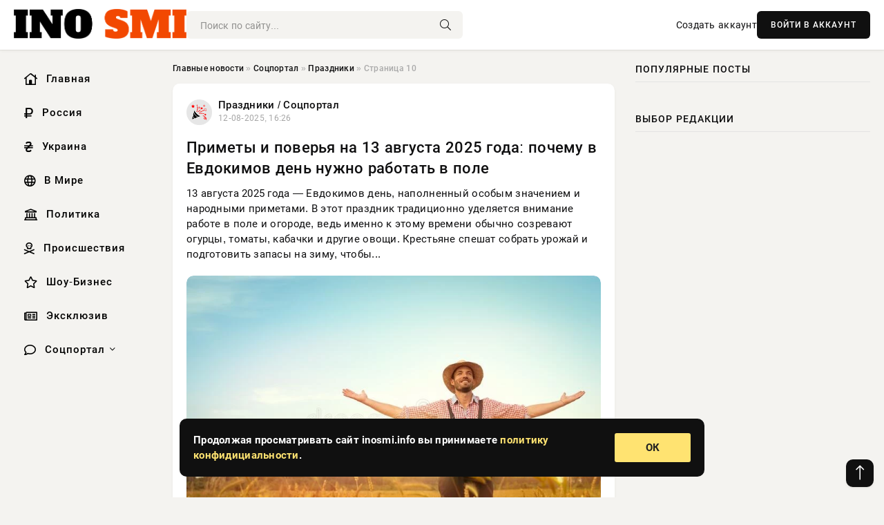

--- FILE ---
content_type: text/html; charset=utf-8
request_url: https://inosmi.info/social/prazdniki/page/10/
body_size: 13320
content:
<!DOCTYPE html>
<html lang="ru">
   <head>
   <title>Праздники » Страница 10 » Информационно-аналитический портал «INOSMI.INFO»</title>
<meta charset="utf-8">
<meta name="description" content="13 августа 2025 года — Евдокимов день, наполненный особым значением и народными приметами. В этот праздник традиционно уделяется внимание работе в поле и огороде, ведь именно к этому времени обычно созревают огурцы, томаты, кабачки и другие овощи. Крестьяне спешат собрать урожай и подготовить">
<meta name="keywords" content="августа, Евдокимов, наполненный, особым, значением, народными, приметами, праздник, традиционно, уделяется, внимание, работе, огороде, именно, этому, времени, обычно, созревают, огурцы, томаты">
<link rel="canonical" href="https://inosmi.info/social/prazdniki/page/10/">
<link rel="alternate" type="application/rss+xml" title="Праздники » Страница 10 » Информационно-аналитический портал «INOSMI.INFO» RSS" href="https://inosmi.info/social/prazdniki/rss.xml">
<link rel="preconnect" href="https://inosmi.info/" fetchpriority="high">
<meta property="twitter:card" content="summary">
<meta property="twitter:title" content="Праздники » Страница 10 » Информационно-аналитический портал «INOSMI.INFO»">
<meta property="twitter:description" content="13 августа 2025 года — Евдокимов день, наполненный особым значением и народными приметами. В этот праздник традиционно уделяется внимание работе в поле и огороде, ведь именно к этому времени обычно созревают огурцы, томаты, кабачки и другие овощи. Крестьяне спешат собрать урожай и подготовить">
<meta property="og:type" content="article">
<meta property="og:site_name" content="Информационно-аналитический портал «INOSMI.INFO»">
<meta property="og:title" content="Праздники » Страница 10 » Информационно-аналитический портал «INOSMI.INFO»">
<meta property="og:description" content="13 августа 2025 года — Евдокимов день, наполненный особым значением и народными приметами. В этот праздник традиционно уделяется внимание работе в поле и огороде, ведь именно к этому времени обычно созревают огурцы, томаты, кабачки и другие овощи. Крестьяне спешат собрать урожай и подготовить">

<script src="/engine/classes/min/index.php?g=general&amp;v=9qr62"></script>
<script src="/engine/classes/min/index.php?f=engine/classes/js/jqueryui.js,engine/classes/js/dle_js.js&amp;v=9qr62" defer></script>
<script type="application/ld+json">{"@context":"https://schema.org","@graph":[{"@type":"BreadcrumbList","@context":"https://schema.org/","itemListElement":[{"@type":"ListItem","position":1,"item":{"@id":"https://inosmi.info/","name":"Главные новости"}},{"@type":"ListItem","position":2,"item":{"@id":"https://inosmi.info/social/","name":"Соцпортал"}},{"@type":"ListItem","position":3,"item":{"@id":"https://inosmi.info/social/prazdniki/","name":"Праздники"}},{"@type":"ListItem","position":4,"item":{"@id":"https://inosmi.info/social/prazdniki/page/10/","name":"Страница 10"}}]}]}</script> 
      <meta name="viewport" content="width=device-width, initial-scale=1.0" />
      <meta name="msapplication-TileColor" content="#e6e6e6">   
      <meta name="theme-color" content="#101010"> 
      <link rel="preload" href="/templates/Default/css/common.css" as="style">
      <link rel="preload" href="/templates/Default/css/styles.css" as="style">
      <link rel="preload" href="/templates/Default/css/engine.css" as="style">
      <link rel="preload" href="/templates/Default/css/fontawesome.css" as="style">
      <link rel="preload" href="/templates/Default/webfonts/manrope-400.woff2" as="font" type="font/woff2" crossorigin>
      <link rel="preload" href="/templates/Default/webfonts/manrope-600.woff2" as="font" type="font/woff2" crossorigin>
      <link rel="preload" href="/templates/Default/webfonts/manrope-700.woff2" as="font" type="font/woff2" crossorigin>
      <link rel="preload" href="/templates/Default/webfonts/fa-light-300.woff2" as="font" type="font/woff2" crossorigin>
      <link href="/templates/Default/css/common.css" type="text/css" rel="stylesheet" />
      <link href="/templates/Default/css/styles.css" type="text/css" rel="stylesheet" />
      <link href="/templates/Default/css/engine.css" type="text/css" rel="stylesheet" /> 
      <link href="/templates/Default/css/fontawesome.css" type="text/css" rel="stylesheet" />
      <link rel="apple-touch-icon" sizes="256x256" href="/templates/Default/favicons/256x256.png">
      <link rel="apple-touch-icon" sizes="192x192" href="/templates/Default/favicons/192x192.png">
      <link rel="apple-touch-icon" sizes="180x180" href="/templates/Default/favicons/180x180.png">
      <link rel="apple-touch-icon" sizes="167x167" href="/templates/Default/favicons/167x167.png">
      <link rel="apple-touch-icon" sizes="152x152" href="/templates/Default/favicons/152x152.png">
      <link rel="apple-touch-icon" sizes="120x120" href="/templates/Default/favicons/120x120.png">
      <link rel="icon" type="image/png" href="/templates/Default/favicons/favicon.png">
      	<!-- Yandex.RTB -->
	<script>window.yaContextCb=window.yaContextCb||[]</script>
	<script src="https://yandex.ru/ads/system/context.js" async></script>
   </head>
   <body>
      <div class="wrapper">
         <div class="wrapper-container wrapper-main">

            <header class="header d-flex ai-center vw100">
               <a href="/" class="logo" title="Информационно-аналитический портал «INOSMI.INFO»"><img src="/templates/Default/dleimages/logo.png" alt="Информационно-аналитический портал «INOSMI.INFO»"></a>
               <div class="header__search search-block flex-grow-1">
                  <form id="quicksearch" method="post">
                     <input type="hidden" name="do" value="search">
                     <input type="hidden" name="subaction" value="search">
                     <input class="search-block__input" id="story" name="story" placeholder="Поиск по сайту..." type="text" autocomplete="off">
                     <button class="search-block__btn" type="submit"><span class="fal fa-search"></span></button>
                  </form>
               </div>
               

               
               <a href="/?do=register" class="header__link">Создать аккаунт</a>
               <button class="header__btn-login js-show-login">ВОЙТИ В АККАУНТ</button>
               

               <button class="header__btn-menu d-none js-show-mobile-menu"><span class="fal fa-bars"></span></button>
            </header>

            <div class="content">
               <div class="cols">

                  <!-- MENU START -->
                  <aside class="col-side">
                     <ul class="side-nav js-this-in-mobile-menu">
                        <li><a href="/"><i class="far fa-home-lg"></i> Главная</a></li>
                        <li><a href="/russia/"><i class="far fa-ruble-sign"></i> Россия</a></li>
                        <li><a href="/ukraine/"><i class="far fa-hryvnia"></i> Украина</a></li>
                        <li><a href="/world/"><i class="far fa-globe"></i> В Мире</a></li>
                        <li><a href="/policy/"><i class="far fa-landmark"></i> Политика</a></li>
                        <li><a href="/incidents/"><i class="far fa-skull-crossbones"></i> Происшествия</a></li>
                        <li><a href="/show-business/"><i class="far fa-star"></i> Шоу-Бизнес</a></li>
                        <li><a href="/exclusive/"><i class="far fa-newspaper"></i> Эксклюзив</a></li>
                        <li class="submenu"><a href="/social/"><i class="far fa-comment"></i> Соцпортал</a>
                           <ul class="nav__list side-nav" style="position: unset !important">
                              <li class="nav__list-hidden"><a href="/social/goroskop/"><i class="far fa-planet-ringed"></i> Гороскопы</a></li>
                              <li class="nav__list-hidden"><a href="/social/primeti/"><i class="far fa-map-signs"></i> Приметы</a></li>
                              <li class="nav__list-hidden"><a href="/social/ezoterika/"><i class="far fa-sparkles"></i> Эзотерика</a></li>
                              <li class="nav__list-hidden"><a href="/social/prazdniki/"><i class="far fa-gift"></i> Праздники</a></li>
                              <li class="nav__list-hidden"><a href="/social/zdorove/"><i class="far fa-heart"></i> Здоровье</a></li>
                              <li class="nav__list-hidden"><a href="/social/psihologiya/"><i class="far fa-head-side-brain"></i> Психология</a></li>
                              <li class="nav__list-hidden"><a href="/social/dlya-zhenshchin/"><i class="far fa-venus-double"></i> Для женщин</a></li>
                              <li class="nav__list-hidden"><a href="/social/sad-ogorod/"><i class="far fa-seedling"></i> Сад-огород</a></li>
                           </ul>
                        </li>
                     </ul>
                  </aside>
                  <!-- MENU END -->
                  
                  <main class="col-main">
                    
                         
                        <div class="speedbar"><div class="over"><a href="https://inosmi.info/">Главные новости</a>  »  <a href="https://inosmi.info/social/">Соцпортал</a>  »  <a href="https://inosmi.info/social/prazdniki/">Праздники</a>  »  Страница 10</div></div>
                        

                     <div class="content-block d-grid" id="content-block">
                        

                        
                        <article class="short">
	<div class="info-block">
	   <div class="info-body">
		  <a href="https://inosmi.info/social/prazdniki/" class="info-img" title="Праздники  /  Соцпортал"><img loading="lazy" src="/uploads/icons/prazdniki.png" alt="Праздники  /  Соцпортал"></a>
		  <div class="info-title"><a href="https://inosmi.info/social/prazdniki/" class="author_name">Праздники  /  Соцпортал</a></div>
		  <div class="info-meta">
			 <time datetime="12-08-2025, 16:26" class="ago">12-08-2025, 16:26</time>
		  </div>
	   </div>
	   <div class="dosuga-post-head-mark">
		  		
	   </div>
	</div>
	<div class="content_body">
	   <a href="https://inosmi.info/social/prazdniki/132980-primety-i-poverja-na-13-avgusta-2025-goda-pochemu-v-evdokimov-den-nuzhno-rabotat-v-pole.html" title="Приметы и поверья на 13 августа 2025 года: почему в Евдокимов день нужно работать в поле">
		  <h2 class="dn-short-t">Приметы и поверья на 13 августа 2025 года: почему в Евдокимов день нужно работать в поле</h2>
	   </a>
	   <p class="dn-short-p">13 августа 2025 года — Евдокимов день, наполненный особым значением и народными приметами. В этот праздник традиционно уделяется внимание работе в поле и огороде, ведь именно к этому времени обычно созревают огурцы, томаты, кабачки и другие овощи. Крестьяне спешат собрать урожай и подготовить запасы на зиму, чтобы...</p>
	   <a href="https://inosmi.info/social/prazdniki/132980-primety-i-poverja-na-13-avgusta-2025-goda-pochemu-v-evdokimov-den-nuzhno-rabotat-v-pole.html" title="Приметы и поверья на 13 августа 2025 года: почему в Евдокимов день нужно работать в поле">
		  <div class="dn-post-img">
			 <img loading="lazy" src="/uploads/posts/2025-08/1755010851-1fermer-v-pole-vid-speredi-fermera-stoyashhih-seredine-i-pshenichnogo-polya-172469232.webp" alt="Приметы и поверья на 13 августа 2025 года: почему в Евдокимов день нужно работать в поле">
		  </div>
	   </a>
	</div>
	<div class="short__tags page__tags d-flex">		
			
	</div>
	<div class="content_footer">
	       
	   
			<div class="f_like"><a href="#" onclick="doRate('plus', '132980'); return false;" ><i title="Мне нравится" class="far fa-thumbs-up"></i> <span data-likes-id="132980">0</span></a></div>
			<div class="f_dlike"><a href="#" onclick="doRate('minus', '132980'); return false;" ><i title="Мне не нравится" class="far fa-thumbs-down"></i> <span data-dislikes-id="132980">0</span></a></div>
	   
	   <a href="https://inosmi.info/social/prazdniki/132980-primety-i-poverja-na-13-avgusta-2025-goda-pochemu-v-evdokimov-den-nuzhno-rabotat-v-pole.html#comment">
		  <div class="f_link"><i class="far fa-comment-alt"></i> 0</div>
	   </a>
	   <div class="f_info">	
		  <span style="margin: 5px; float: left;"><i class="far fa-eye"></i> 72</span>
		  <a class="more smotret" href="https://inosmi.info/social/prazdniki/132980-primety-i-poverja-na-13-avgusta-2025-goda-pochemu-v-evdokimov-den-nuzhno-rabotat-v-pole.html" title="Читать полностью">ЧИТАТЬ</a>   
	   </div>
	</div>
 </article><article class="short">
	<div class="info-block">
	   <div class="info-body">
		  <a href="https://inosmi.info/social/prazdniki/" class="info-img" title="Праздники  /  Соцпортал"><img loading="lazy" src="/uploads/icons/prazdniki.png" alt="Праздники  /  Соцпортал"></a>
		  <div class="info-title"><a href="https://inosmi.info/social/prazdniki/" class="author_name">Праздники  /  Соцпортал</a></div>
		  <div class="info-meta">
			 <time datetime="12-08-2025, 16:19" class="ago">12-08-2025, 16:19</time>
		  </div>
	   </div>
	   <div class="dosuga-post-head-mark">
		  		
	   </div>
	</div>
	<div class="content_body">
	   <a href="https://inosmi.info/social/prazdniki/132979-cerkovnyj-prazdnik-kotoryj-otmechajut-pravoslavnye-verujuschie-13-avgusta-2025-goda.html" title="Церковный праздник, который отмечают православные верующие 13 августа 2025 года">
		  <h2 class="dn-short-t">Церковный праздник, который отмечают православные верующие 13 августа 2025 года</h2>
	   </a>
	   <p class="dn-short-p">13 августа 2025 года православные верующие встретят особый праздник — Евдокимов день, глубоко почитаемый в церковной традиции. В этот день Церковь чтит память святого праведного Евдокима, всю жизнь посвятившего служению Богу и помощи людям. Его праведность, смирение и милосердие стали примером для многих поколений...</p>
	   <a href="https://inosmi.info/social/prazdniki/132979-cerkovnyj-prazdnik-kotoryj-otmechajut-pravoslavnye-verujuschie-13-avgusta-2025-goda.html" title="Церковный праздник, который отмечают православные верующие 13 августа 2025 года">
		  <div class="dn-post-img">
			 <img loading="lazy" src="/uploads/posts/2025-08/1755010838-116603234922foto-1.webp" alt="Церковный праздник, который отмечают православные верующие 13 августа 2025 года">
		  </div>
	   </a>
	</div>
	<div class="short__tags page__tags d-flex">		
			
	</div>
	<div class="content_footer">
	       
	   
			<div class="f_like"><a href="#" onclick="doRate('plus', '132979'); return false;" ><i title="Мне нравится" class="far fa-thumbs-up"></i> <span data-likes-id="132979">0</span></a></div>
			<div class="f_dlike"><a href="#" onclick="doRate('minus', '132979'); return false;" ><i title="Мне не нравится" class="far fa-thumbs-down"></i> <span data-dislikes-id="132979">0</span></a></div>
	   
	   <a href="https://inosmi.info/social/prazdniki/132979-cerkovnyj-prazdnik-kotoryj-otmechajut-pravoslavnye-verujuschie-13-avgusta-2025-goda.html#comment">
		  <div class="f_link"><i class="far fa-comment-alt"></i> 0</div>
	   </a>
	   <div class="f_info">	
		  <span style="margin: 5px; float: left;"><i class="far fa-eye"></i> 427</span>
		  <a class="more smotret" href="https://inosmi.info/social/prazdniki/132979-cerkovnyj-prazdnik-kotoryj-otmechajut-pravoslavnye-verujuschie-13-avgusta-2025-goda.html" title="Читать полностью">ЧИТАТЬ</a>   
	   </div>
	</div>
 </article><article class="short">
	<div class="info-block">
	   <div class="info-body">
		  <a href="https://inosmi.info/social/prazdniki/" class="info-img" title="Праздники  /  Приметы  /  Соцпортал"><img loading="lazy" src="/uploads/icons/prazdniki.png" alt="Праздники  /  Приметы  /  Соцпортал"></a>
		  <div class="info-title"><a href="https://inosmi.info/social/prazdniki/" class="author_name">Праздники  /  Приметы  /  Соцпортал</a></div>
		  <div class="info-meta">
			 <time datetime="11-08-2025, 15:45" class="ago">11-08-2025, 15:45</time>
		  </div>
	   </div>
	   <div class="dosuga-post-head-mark">
		  		
	   </div>
	</div>
	<div class="content_body">
	   <a href="https://inosmi.info/social/prazdniki/132899-tradicii-zaprety-primety-poverja-na-12-avgusta-2025-goda-v-den-sily-i-siluana.html" title="Традиции, запреты, приметы, поверья на 12 августа 2025 года, в день Силы и Силуана">
		  <h2 class="dn-short-t">Традиции, запреты, приметы, поверья на 12 августа 2025 года, в день Силы и Силуана</h2>
	   </a>
	   <p class="dn-short-p">12 августа по православному календарю посвящено памяти святого Иоанна Воина — покровителя мужества и стойкости. В этот день издавна соблюдаются особые запреты и традиции, которые призваны защищать душу и тело, а также способствовать благополучию. Народные приметы и поверья, связанные с Днем Силы и Силуана, передавались...</p>
	   <a href="https://inosmi.info/social/prazdniki/132899-tradicii-zaprety-primety-poverja-na-12-avgusta-2025-goda-v-den-sily-i-siluana.html" title="Традиции, запреты, приметы, поверья на 12 августа 2025 года, в день Силы и Силуана">
		  <div class="dn-post-img">
			 <img loading="lazy" src="/uploads/posts/2025-08/thumbs/1754922623-115-05-59.webp" alt="Традиции, запреты, приметы, поверья на 12 августа 2025 года, в день Силы и Силуана">
		  </div>
	   </a>
	</div>
	<div class="short__tags page__tags d-flex">		
			
	</div>
	<div class="content_footer">
	       
	   
			<div class="f_like"><a href="#" onclick="doRate('plus', '132899'); return false;" ><i title="Мне нравится" class="far fa-thumbs-up"></i> <span data-likes-id="132899">0</span></a></div>
			<div class="f_dlike"><a href="#" onclick="doRate('minus', '132899'); return false;" ><i title="Мне не нравится" class="far fa-thumbs-down"></i> <span data-dislikes-id="132899">0</span></a></div>
	   
	   <a href="https://inosmi.info/social/prazdniki/132899-tradicii-zaprety-primety-poverja-na-12-avgusta-2025-goda-v-den-sily-i-siluana.html#comment">
		  <div class="f_link"><i class="far fa-comment-alt"></i> 0</div>
	   </a>
	   <div class="f_info">	
		  <span style="margin: 5px; float: left;"><i class="far fa-eye"></i> 17</span>
		  <a class="more smotret" href="https://inosmi.info/social/prazdniki/132899-tradicii-zaprety-primety-poverja-na-12-avgusta-2025-goda-v-den-sily-i-siluana.html" title="Читать полностью">ЧИТАТЬ</a>   
	   </div>
	</div>
 </article><article class="short">
	<div class="info-block">
	   <div class="info-body">
		  <a href="https://inosmi.info/social/prazdniki/" class="info-img" title="Праздники  /  Соцпортал"><img loading="lazy" src="/uploads/icons/prazdniki.png" alt="Праздники  /  Соцпортал"></a>
		  <div class="info-title"><a href="https://inosmi.info/social/prazdniki/" class="author_name">Праздники  /  Соцпортал</a></div>
		  <div class="info-meta">
			 <time datetime="11-08-2025, 15:10" class="ago">11-08-2025, 15:10</time>
		  </div>
	   </div>
	   <div class="dosuga-post-head-mark">
		  		
	   </div>
	</div>
	<div class="content_body">
	   <a href="https://inosmi.info/social/prazdniki/132891-otkrytki-s-pozdravlenijami-v-chest-dnja-vvs-rossii-kotoryj-otmetjat-12-avgusta-2025-goda.html" title="Открытки с поздравлениями в честь Дня ВВС России, который отметят 12 августа 2025 года">
		  <h2 class="dn-short-t">Открытки с поздравлениями в честь Дня ВВС России, который отметят 12 августа 2025 года</h2>
	   </a>
	   <p class="dn-short-p">Каждый год 12 августа в России отмечается важный и торжественный праздник — День Военно-Воздушных сил. Этот день, приходящийся на последние летние дни, посвящён мужеству и профессионализму тех, кто стоит на страже воздушных рубежей страны. История праздника ведёт своё начало с 2006 года, когда было учреждено это особое...</p>
	   <a href="https://inosmi.info/social/prazdniki/132891-otkrytki-s-pozdravlenijami-v-chest-dnja-vvs-rossii-kotoryj-otmetjat-12-avgusta-2025-goda.html" title="Открытки с поздравлениями в честь Дня ВВС России, который отметят 12 августа 2025 года">
		  <div class="dn-post-img">
			 <img loading="lazy" src="/uploads/posts/2025-08/thumbs/1754915483-11754914803-1den-vvs-den-voenno-vozdushnyx-sil.webp" alt="Открытки с поздравлениями в честь Дня ВВС России, который отметят 12 августа 2025 года">
		  </div>
	   </a>
	</div>
	<div class="short__tags page__tags d-flex">		
			
	</div>
	<div class="content_footer">
	       
	   
			<div class="f_like"><a href="#" onclick="doRate('plus', '132891'); return false;" ><i title="Мне нравится" class="far fa-thumbs-up"></i> <span data-likes-id="132891">0</span></a></div>
			<div class="f_dlike"><a href="#" onclick="doRate('minus', '132891'); return false;" ><i title="Мне не нравится" class="far fa-thumbs-down"></i> <span data-dislikes-id="132891">0</span></a></div>
	   
	   <a href="https://inosmi.info/social/prazdniki/132891-otkrytki-s-pozdravlenijami-v-chest-dnja-vvs-rossii-kotoryj-otmetjat-12-avgusta-2025-goda.html#comment">
		  <div class="f_link"><i class="far fa-comment-alt"></i> 0</div>
	   </a>
	   <div class="f_info">	
		  <span style="margin: 5px; float: left;"><i class="far fa-eye"></i> 37</span>
		  <a class="more smotret" href="https://inosmi.info/social/prazdniki/132891-otkrytki-s-pozdravlenijami-v-chest-dnja-vvs-rossii-kotoryj-otmetjat-12-avgusta-2025-goda.html" title="Читать полностью">ЧИТАТЬ</a>   
	   </div>
	</div>
 </article><article class="short">
	<div class="info-block">
	   <div class="info-body">
		  <a href="https://inosmi.info/social/prazdniki/" class="info-img" title="Праздники  /  Соцпортал"><img loading="lazy" src="/uploads/icons/prazdniki.png" alt="Праздники  /  Соцпортал"></a>
		  <div class="info-title"><a href="https://inosmi.info/social/prazdniki/" class="author_name">Праздники  /  Соцпортал</a></div>
		  <div class="info-meta">
			 <time datetime="11-08-2025, 13:58" class="ago">11-08-2025, 13:58</time>
		  </div>
	   </div>
	   <div class="dosuga-post-head-mark">
		  		
	   </div>
	</div>
	<div class="content_body">
	   <a href="https://inosmi.info/social/prazdniki/132878-12-avgusta-2025-goda-pravoslavnye-chtut-pamjat-muchenika-ioanna-voina.html" title="12 августа 2025 года православные чтут память мученика Иоанна Воина">
		  <h2 class="dn-short-t">12 августа 2025 года православные чтут память мученика Иоанна Воина</h2>
	   </a>
	   <p class="dn-short-p">12 августа 2025 года православные верующие чтят память святого мученика Иоанна Воина — защитника и покровителя всех, кто несёт воинскую службу. Его образ издавна почитается как символ мужества, верности долгу и духовной силы. В этот день жёны, матери и все близкие военнослужащих возносят молитвы святому, прося...</p>
	   <a href="https://inosmi.info/social/prazdniki/132878-12-avgusta-2025-goda-pravoslavnye-chtut-pamjat-muchenika-ioanna-voina.html" title="12 августа 2025 года православные чтут память мученика Иоанна Воина">
		  <div class="dn-post-img">
			 <img loading="lazy" src="/uploads/posts/2025-08/thumbs/1754912493-1ioann-voin.webp" alt="12 августа 2025 года православные чтут память мученика Иоанна Воина">
		  </div>
	   </a>
	</div>
	<div class="short__tags page__tags d-flex">		
			
	</div>
	<div class="content_footer">
	       
	   
			<div class="f_like"><a href="#" onclick="doRate('plus', '132878'); return false;" ><i title="Мне нравится" class="far fa-thumbs-up"></i> <span data-likes-id="132878">0</span></a></div>
			<div class="f_dlike"><a href="#" onclick="doRate('minus', '132878'); return false;" ><i title="Мне не нравится" class="far fa-thumbs-down"></i> <span data-dislikes-id="132878">0</span></a></div>
	   
	   <a href="https://inosmi.info/social/prazdniki/132878-12-avgusta-2025-goda-pravoslavnye-chtut-pamjat-muchenika-ioanna-voina.html#comment">
		  <div class="f_link"><i class="far fa-comment-alt"></i> 0</div>
	   </a>
	   <div class="f_info">	
		  <span style="margin: 5px; float: left;"><i class="far fa-eye"></i> 181</span>
		  <a class="more smotret" href="https://inosmi.info/social/prazdniki/132878-12-avgusta-2025-goda-pravoslavnye-chtut-pamjat-muchenika-ioanna-voina.html" title="Читать полностью">ЧИТАТЬ</a>   
	   </div>
	</div>
 </article><article class="short">
	<div class="info-block">
	   <div class="info-body">
		  <a href="https://inosmi.info/social/prazdniki/" class="info-img" title="Праздники  /  Соцпортал"><img loading="lazy" src="/uploads/icons/prazdniki.png" alt="Праздники  /  Соцпортал"></a>
		  <div class="info-title"><a href="https://inosmi.info/social/prazdniki/" class="author_name">Праздники  /  Соцпортал</a></div>
		  <div class="info-meta">
			 <time datetime="11-08-2025, 13:05" class="ago">11-08-2025, 13:05</time>
		  </div>
	   </div>
	   <div class="dosuga-post-head-mark">
		  		
	   </div>
	</div>
	<div class="content_body">
	   <a href="https://inosmi.info/social/prazdniki/132874-kakie-prazdniki-otmechajutsja-12-avgusta-2025-goda-v-rossii-i-v-mire.html" title="Какие праздники отмечаются 12 августа 2025 года в России и в мире">
		  <h2 class="dn-short-t">Какие праздники отмечаются 12 августа 2025 года в России и в мире</h2>
	   </a>
	   <p class="dn-short-p">12 августа — дата, насыщенная событиями, в которых переплетаются профессиональные торжества, молодежные инициативы, духовные традиции и трогательные семейные праздники. В России будут чествовать работников авиации — людей, покоряющих небеса и открывающих новые горизонты. Во всем мире молодые люди отметят свой день, заявляя о своей энергии, креативности и потенциале. Православные верующие вспомнят двух апостолов, чья жизнь стала примером веры и служения. А в солнечном Таиланде пройдут</p>
	   <a href="https://inosmi.info/social/prazdniki/132874-kakie-prazdniki-otmechajutsja-12-avgusta-2025-goda-v-rossii-i-v-mire.html" title="Какие праздники отмечаются 12 августа 2025 года в России и в мире">
		  <div class="dn-post-img">
			 <img loading="lazy" src="/uploads/posts/2025-08/thumbs/1754911820-1flag.webp" alt="Какие праздники отмечаются 12 августа 2025 года в России и в мире">
		  </div>
	   </a>
	</div>
	<div class="short__tags page__tags d-flex">		
			
	</div>
	<div class="content_footer">
	       
	   
			<div class="f_like"><a href="#" onclick="doRate('plus', '132874'); return false;" ><i title="Мне нравится" class="far fa-thumbs-up"></i> <span data-likes-id="132874">0</span></a></div>
			<div class="f_dlike"><a href="#" onclick="doRate('minus', '132874'); return false;" ><i title="Мне не нравится" class="far fa-thumbs-down"></i> <span data-dislikes-id="132874">0</span></a></div>
	   
	   <a href="https://inosmi.info/social/prazdniki/132874-kakie-prazdniki-otmechajutsja-12-avgusta-2025-goda-v-rossii-i-v-mire.html#comment">
		  <div class="f_link"><i class="far fa-comment-alt"></i> 0</div>
	   </a>
	   <div class="f_info">	
		  <span style="margin: 5px; float: left;"><i class="far fa-eye"></i> 395</span>
		  <a class="more smotret" href="https://inosmi.info/social/prazdniki/132874-kakie-prazdniki-otmechajutsja-12-avgusta-2025-goda-v-rossii-i-v-mire.html" title="Читать полностью">ЧИТАТЬ</a>   
	   </div>
	</div>
 </article><article class="short">
	<div class="info-block">
	   <div class="info-body">
		  <a href="https://inosmi.info/social/prazdniki/" class="info-img" title="Праздники  /  Соцпортал"><img loading="lazy" src="/uploads/icons/prazdniki.png" alt="Праздники  /  Соцпортал"></a>
		  <div class="info-title"><a href="https://inosmi.info/social/prazdniki/" class="author_name">Праздники  /  Соцпортал</a></div>
		  <div class="info-meta">
			 <time datetime="10-08-2025, 17:28" class="ago">10-08-2025, 17:28</time>
		  </div>
	   </div>
	   <div class="dosuga-post-head-mark">
		  		
	   </div>
	</div>
	<div class="content_body">
	   <a href="https://inosmi.info/social/prazdniki/132826-chto-izvestno-o-chudesah-nikolaja-chudotvorca-glavnaja-molitva-svjatomu-v-prazdnik-11-avgusta-2025-goda.html" title="Что известно о чудесах Николая Чудотворца, главная молитва святому в праздник 11 августа 2025 года">
		  <h2 class="dn-short-t">Что известно о чудесах Николая Чудотворца, главная молитва святому в праздник 11 августа 2025 года</h2>
	   </a>
	   <p class="dn-short-p">11 августа в церковном календаре отмечен как день рождения одного из самых почитаемых святых — Николая Чудотворца. Этот день наполнен особым духовным значением и традициями, которые веками поддерживают верующих в их стремлении к добру и защите. Для многих он становится не только временем молитв и размышлений, но и возможностью обратиться к святому за помощью, особенно в вопросах материального благополучия. В статье echonedeli.ruрасскажем о главных обрядах и смыслах этого важного праздника,</p>
	   <a href="https://inosmi.info/social/prazdniki/132826-chto-izvestno-o-chudesah-nikolaja-chudotvorca-glavnaja-molitva-svjatomu-v-prazdnik-11-avgusta-2025-goda.html" title="Что известно о чудесах Николая Чудотворца, главная молитва святому в праздник 11 августа 2025 года">
		  <div class="dn-post-img">
			 <img loading="lazy" src="/uploads/posts/2025-08/thumbs/1754838946-1b001fe808589477f8d56aec9744ed9d6.webp" alt="Что известно о чудесах Николая Чудотворца, главная молитва святому в праздник 11 августа 2025 года">
		  </div>
	   </a>
	</div>
	<div class="short__tags page__tags d-flex">		
			
	</div>
	<div class="content_footer">
	       
	   
			<div class="f_like"><a href="#" onclick="doRate('plus', '132826'); return false;" ><i title="Мне нравится" class="far fa-thumbs-up"></i> <span data-likes-id="132826">0</span></a></div>
			<div class="f_dlike"><a href="#" onclick="doRate('minus', '132826'); return false;" ><i title="Мне не нравится" class="far fa-thumbs-down"></i> <span data-dislikes-id="132826">0</span></a></div>
	   
	   <a href="https://inosmi.info/social/prazdniki/132826-chto-izvestno-o-chudesah-nikolaja-chudotvorca-glavnaja-molitva-svjatomu-v-prazdnik-11-avgusta-2025-goda.html#comment">
		  <div class="f_link"><i class="far fa-comment-alt"></i> 0</div>
	   </a>
	   <div class="f_info">	
		  <span style="margin: 5px; float: left;"><i class="far fa-eye"></i> 328</span>
		  <a class="more smotret" href="https://inosmi.info/social/prazdniki/132826-chto-izvestno-o-chudesah-nikolaja-chudotvorca-glavnaja-molitva-svjatomu-v-prazdnik-11-avgusta-2025-goda.html" title="Читать полностью">ЧИТАТЬ</a>   
	   </div>
	</div>
 </article><article class="short">
	<div class="info-block">
	   <div class="info-body">
		  <a href="https://inosmi.info/social/prazdniki/" class="info-img" title="Праздники  /  Соцпортал"><img loading="lazy" src="/uploads/icons/prazdniki.png" alt="Праздники  /  Соцпортал"></a>
		  <div class="info-title"><a href="https://inosmi.info/social/prazdniki/" class="author_name">Праздники  /  Соцпортал</a></div>
		  <div class="info-meta">
			 <time datetime="10-08-2025, 15:52" class="ago">10-08-2025, 15:52</time>
		  </div>
	   </div>
	   <div class="dosuga-post-head-mark">
		  		
	   </div>
	</div>
	<div class="content_body">
	   <a href="https://inosmi.info/social/prazdniki/132823-primety-i-poverja-11-avgusta-2025-goda-svjazany-s-prazdnovaniem-dnja-kallinika-kilijskogo.html" title="Приметы и поверья 11 августа 2025 года связаны с празднованием дня Каллиника Килийского">
		  <h2 class="dn-short-t">Приметы и поверья 11 августа 2025 года связаны с празднованием дня Каллиника Килийского</h2>
	   </a>
	   <p class="dn-short-p">11 августа 2025 года православные отмечают День памяти святого Каллиника Килийского — праздник, наполненный вековыми традициями, приметами и народными поверьями. Корни этого события уходят в глубь истории Руси, когда наши предки внимательно следили за природой и использовали мудрость, передаваемую из поколения...</p>
	   <a href="https://inosmi.info/social/prazdniki/132823-primety-i-poverja-11-avgusta-2025-goda-svjazany-s-prazdnovaniem-dnja-kallinika-kilijskogo.html" title="Приметы и поверья 11 августа 2025 года связаны с празднованием дня Каллиника Килийского">
		  <div class="dn-post-img">
			 <img loading="lazy" src="/uploads/posts/2025-08/1754831709-1kalina.webp" alt="Приметы и поверья 11 августа 2025 года связаны с празднованием дня Каллиника Килийского">
		  </div>
	   </a>
	</div>
	<div class="short__tags page__tags d-flex">		
			
	</div>
	<div class="content_footer">
	       
	   
			<div class="f_like"><a href="#" onclick="doRate('plus', '132823'); return false;" ><i title="Мне нравится" class="far fa-thumbs-up"></i> <span data-likes-id="132823">0</span></a></div>
			<div class="f_dlike"><a href="#" onclick="doRate('minus', '132823'); return false;" ><i title="Мне не нравится" class="far fa-thumbs-down"></i> <span data-dislikes-id="132823">0</span></a></div>
	   
	   <a href="https://inosmi.info/social/prazdniki/132823-primety-i-poverja-11-avgusta-2025-goda-svjazany-s-prazdnovaniem-dnja-kallinika-kilijskogo.html#comment">
		  <div class="f_link"><i class="far fa-comment-alt"></i> 0</div>
	   </a>
	   <div class="f_info">	
		  <span style="margin: 5px; float: left;"><i class="far fa-eye"></i> 133</span>
		  <a class="more smotret" href="https://inosmi.info/social/prazdniki/132823-primety-i-poverja-11-avgusta-2025-goda-svjazany-s-prazdnovaniem-dnja-kallinika-kilijskogo.html" title="Читать полностью">ЧИТАТЬ</a>   
	   </div>
	</div>
 </article><article class="short">
	<div class="info-block">
	   <div class="info-body">
		  <a href="https://inosmi.info/social/prazdniki/" class="info-img" title="Праздники  /  Соцпортал"><img loading="lazy" src="/uploads/icons/prazdniki.png" alt="Праздники  /  Соцпортал"></a>
		  <div class="info-title"><a href="https://inosmi.info/social/prazdniki/" class="author_name">Праздники  /  Соцпортал</a></div>
		  <div class="info-meta">
			 <time datetime="9-08-2025, 16:10" class="ago">9-08-2025, 16:10</time>
		  </div>
	   </div>
	   <div class="dosuga-post-head-mark">
		  		
	   </div>
	</div>
	<div class="content_body">
	   <a href="https://inosmi.info/social/prazdniki/132751-cerkovnye-prazdniki-kotorye-verujuschie-otmechajut-10-avgusta-2025-goda.html" title="Церковные праздники, которые верующие отмечают 10 августа 2025 года">
		  <h2 class="dn-short-t">Церковные праздники, которые верующие отмечают 10 августа 2025 года</h2>
	   </a>
	   <p class="dn-short-p">10 августа в православном календаре — особенный день, наполненный глубоким духовным смыслом. В этот день церковь чествует сразу два важных события: празднование чудотворной иконы Смоленской Божией Матери «Одигитрия» и память преподобного Лаврентия. В этот день в храмах проходят торжественные богослужения, объединяющие...</p>
	   <a href="https://inosmi.info/social/prazdniki/132751-cerkovnye-prazdniki-kotorye-verujuschie-otmechajut-10-avgusta-2025-goda.html" title="Церковные праздники, которые верующие отмечают 10 августа 2025 года">
		  <div class="dn-post-img">
			 <img loading="lazy" src="/uploads/posts/2025-08/thumbs/1754748016-1o.webp" alt="Церковные праздники, которые верующие отмечают 10 августа 2025 года">
		  </div>
	   </a>
	</div>
	<div class="short__tags page__tags d-flex">		
			
	</div>
	<div class="content_footer">
	       
	   
			<div class="f_like"><a href="#" onclick="doRate('plus', '132751'); return false;" ><i title="Мне нравится" class="far fa-thumbs-up"></i> <span data-likes-id="132751">0</span></a></div>
			<div class="f_dlike"><a href="#" onclick="doRate('minus', '132751'); return false;" ><i title="Мне не нравится" class="far fa-thumbs-down"></i> <span data-dislikes-id="132751">0</span></a></div>
	   
	   <a href="https://inosmi.info/social/prazdniki/132751-cerkovnye-prazdniki-kotorye-verujuschie-otmechajut-10-avgusta-2025-goda.html#comment">
		  <div class="f_link"><i class="far fa-comment-alt"></i> 0</div>
	   </a>
	   <div class="f_info">	
		  <span style="margin: 5px; float: left;"><i class="far fa-eye"></i> 6</span>
		  <a class="more smotret" href="https://inosmi.info/social/prazdniki/132751-cerkovnye-prazdniki-kotorye-verujuschie-otmechajut-10-avgusta-2025-goda.html" title="Читать полностью">ЧИТАТЬ</a>   
	   </div>
	</div>
 </article><article class="short">
	<div class="info-block">
	   <div class="info-body">
		  <a href="https://inosmi.info/social/prazdniki/" class="info-img" title="Праздники  /  Соцпортал"><img loading="lazy" src="/uploads/icons/prazdniki.png" alt="Праздники  /  Соцпортал"></a>
		  <div class="info-title"><a href="https://inosmi.info/social/prazdniki/" class="author_name">Праздники  /  Соцпортал</a></div>
		  <div class="info-meta">
			 <time datetime="7-08-2025, 15:34" class="ago">7-08-2025, 15:34</time>
		  </div>
	   </div>
	   <div class="dosuga-post-head-mark">
		  		
	   </div>
	</div>
	<div class="content_body">
	   <a href="https://inosmi.info/social/prazdniki/132578-primety-i-poverja-na-8-avgusta-2025-svjazany-s-dnem-ermolaja.html" title="Приметы и поверья на 8 августа 2025 связаны с днем Ермолая">
		  <h2 class="dn-short-t">Приметы и поверья на 8 августа 2025 связаны с днем Ермолая</h2>
	   </a>
	   <p class="dn-short-p">8 августа православная церковь отмечает память великомученика Ермолая — святого, который на протяжении веков обрел особое место в народных традициях и обрядах. В этот день наши предки с благодарностью встречали первые плоды лета: сочные абрикосы и спелые сливы, которые уже поспевали на деревьях и были символом...</p>
	   <a href="https://inosmi.info/social/prazdniki/132578-primety-i-poverja-na-8-avgusta-2025-svjazany-s-dnem-ermolaja.html" title="Приметы и поверья на 8 августа 2025 связаны с днем Ермолая">
		  <div class="dn-post-img">
			 <img loading="lazy" src="/uploads/posts/2025-08/thumbs/1754572584-1main.webp" alt="Приметы и поверья на 8 августа 2025 связаны с днем Ермолая">
		  </div>
	   </a>
	</div>
	<div class="short__tags page__tags d-flex">		
			
	</div>
	<div class="content_footer">
	       
	   
			<div class="f_like"><a href="#" onclick="doRate('plus', '132578'); return false;" ><i title="Мне нравится" class="far fa-thumbs-up"></i> <span data-likes-id="132578">0</span></a></div>
			<div class="f_dlike"><a href="#" onclick="doRate('minus', '132578'); return false;" ><i title="Мне не нравится" class="far fa-thumbs-down"></i> <span data-dislikes-id="132578">0</span></a></div>
	   
	   <a href="https://inosmi.info/social/prazdniki/132578-primety-i-poverja-na-8-avgusta-2025-svjazany-s-dnem-ermolaja.html#comment">
		  <div class="f_link"><i class="far fa-comment-alt"></i> 0</div>
	   </a>
	   <div class="f_info">	
		  <span style="margin: 5px; float: left;"><i class="far fa-eye"></i> 366</span>
		  <a class="more smotret" href="https://inosmi.info/social/prazdniki/132578-primety-i-poverja-na-8-avgusta-2025-svjazany-s-dnem-ermolaja.html" title="Читать полностью">ЧИТАТЬ</a>   
	   </div>
	</div>
 </article><div class="pagination ignore-select" id="pagination">
	<div class="d-flex jc-center ai-center">
	   <svg fill="none" width="20" height="20" stroke="currentColor" stroke-width="1.5" viewBox="0 0 24 24" xmlns="http://www.w3.org/2000/svg" aria-hidden="true">
		  <path stroke-linecap="round" stroke-linejoin="round" d="M15.362 5.214A8.252 8.252 0 0112 21 8.25 8.25 0 016.038 7.048 8.287 8.287 0 009 9.6a8.983 8.983 0 013.361-6.867 8.21 8.21 0 003 2.48z"></path>
		  <path stroke-linecap="round" stroke-linejoin="round" d="M12 18a3.75 3.75 0 00.495-7.467 5.99 5.99 0 00-1.925 3.546 5.974 5.974 0 01-2.133-1A3.75 3.75 0 0012 18z"></path>
	   </svg>
	   Листай, дальше! Дальше интересней! 
	   <svg width="20" height="20" fill="none" stroke="currentColor" stroke-width="1.5" viewBox="0 0 24 24" xmlns="http://www.w3.org/2000/svg" aria-hidden="true">
		  <path stroke-linecap="round" stroke-linejoin="round" d="M12 4.5v15m0 0l6.75-6.75M12 19.5l-6.75-6.75"></path>
	   </svg>
	</div>
	<div class="pagination__pages d-flex jc-center">
	   <a href="https://inosmi.info/social/prazdniki/">1</a> <span class="nav_ext">...</span> <a href="https://inosmi.info/social/prazdniki/page/6/">6</a> <a href="https://inosmi.info/social/prazdniki/page/7/">7</a> <a href="https://inosmi.info/social/prazdniki/page/8/">8</a> <a href="https://inosmi.info/social/prazdniki/page/9/">9</a> <span>10</span> <a href="https://inosmi.info/social/prazdniki/page/11/">11</a> <a href="https://inosmi.info/social/prazdniki/page/12/">12</a> <a href="https://inosmi.info/social/prazdniki/page/13/">13</a> <a href="https://inosmi.info/social/prazdniki/page/14/">14</a> <span class="nav_ext">...</span> <a href="https://inosmi.info/social/prazdniki/page/184/">184</a>
	</div>
 </div>

                        

                     </div>
                  </main>

                  <aside class="col-side">

                     <div class="side-block">
                        <div class="side-block__title">Популярные посты</div>
                        <div class="side-block__content">
                                                   
                        </div>
                     </div>
                     <div class="side-block">
                        <div class="side-block__title">Выбор редакции</div>
                        <div class="side-block__content">
                          
                        </div>
                     </div>

                     <!--2fc434fd--><!--2fc434fd--><!--20035c7d--><!--20035c7d-->

                     <div class="side-block side-block--sticky hm">
                        
                     </div>

                  </aside>

               </div>
               <!-- END COLS -->
            </div>

         <!-- FOOTER START -->
         <footer class="footer d-flex ai-center vw100">
            <div class="footer__copyright">
               <a href="/o-proekte.html" rel="nofollow">О проекте</a>
               <a href="/redakcija.html" rel="nofollow">Редакция</a>
               <a href="/politika-konfidencialnosti.html" rel="nofollow">Политика конфиденциальности</a>
               <a href="/kontakty.html" rel="nofollow">Реклама</a> 
               <a href="/kontakty.html" rel="nofollow">Контакты</a>
            </div>
            <div class="footer__text icon-at-left" style="line-height: 20px;">
               Использование любых материалов, размещённых на сайте, разрешается при условии активной ссылки на наш сайт.
               При копировании материалов для интернет-изданий – обязательна прямая открытая для поисковых систем гиперссылка. Ссылка должна быть размещена в независимости от полного либо частичного использования материалов. Гиперссылка (для интернет- изданий) – должна быть размещена в подзаголовке или в первом абзаце материала.
               Все материалы, содержащиеся на веб-сайте inosmi.info, защищены законом об авторском праве. Фотографии и прочие материалы являются собственностью их авторов и представлены исключительно для некоммерческого использования и ознакомления , если не указано иное. Несанкционированное использование таких материалов может нарушать закон об авторском праве, торговой марке и другие законы.

               <div style="margin-top: 20px;">
                  <p>
                     <span style="font-size:12px">* В России признаны иноагентами: Киселёв Евгений Алекссевич, WWF, Белый Руслан Викторович, Анатолий Белый (Вайсман), Касьянов Михаил Михайлович, Бер Илья Леонидович, Троянова Яна Александровна, Галкин Максим Александрович, Макаревич Андрей Вадимович, Шац Михаил Григорьевич, Гордон Дмитрий Ильич, Лазарева Татьяна Юрьевна, Чичваркин Евгений Александрович, Ходорковский Михаил Борисович, Каспаров Гарри Кимович, Моргенштерн Алишер Тагирович (Алишер Валеев), Невзоров Александр Глебович, Венедиктов Алексей Алексеевич, Дудь Юрий Александрович, Фейгин Марк Захарович, Киселев Евгений Алексеевич, Шендерович Виктор Анатольевич, Гребенщиков Борис Борисович, Максакова-Игенбергс Мария Петровна, Слепаков Семен Сергеевич, Покровский Максим Сергеевич, Варламов Илья Александрович, Рамазанова Земфира Талгатовна, Прусикин Илья Владимирович, Смольянинов Артур Сергеевич, Федоров Мирон Янович (Oxxxymiron), Алексеев Иван Александрович (Noize MC), Дремин Иван Тимофеевич (Face), Гырдымова Елизавета Андреевна (Монеточка), Игорь(Егор) Михайлович Бортник (Лёва Би-2).</span>
                  </p>
                  <br />
                  <p>
                     <span style="font-size:12px">* Экстремисты и террористы, запрещенные в РФ:&nbsp;Meta (Facebook и Instagram),&nbsp;</span>Русский добровольческий корпус (РДК),&nbsp;<span style="font-size:12px">Правый сектор, Украинская повстанческая армия (УПА), ИГИЛ, полк Азов, Джебхат ан-Нусра, Национал-Большевистская партия (НБП), Аль-Каида, УНА-УНСО, Талибан, Меджлис крымско-татарского народа, Свидетели Иеговы, Мизантропик Дивижн, Братство, Артподготовка, Тризуб им. Степана Бандеры, НСО, Славянский союз, Формат-18, Хизб ут-Тахрир, Исламская партия Туркестана, Хайят Тахрир аш-Шам, Таухид валь-Джихад, АУЕ, Братья мусульмане, Колумбайн, Навальный, К. Буданов.</span>
                  </p>
                  <br />
                  <p>
                     <span style="font-size:12px">* СМИ — иностранные агенты: Телеканал «Дождь», Медуза, Голос Америки, Idel. Реалии, Кавказ. Реалии, Крым. Реалии, ТК&nbsp;Настоящее Время, The Insider,&nbsp;</span>Deutsche&nbsp;Welle,&nbsp;<span style="font-size:12px">Проект, Azatliq Radiosi, «Радио Свободная Европа/Радио Свобода» (PCE/PC), Сибирь. Реалии, Фактограф, Север. Реалии, MEDIUM-ORIENT, Bellingcat, Пономарев Л. А., Савицкая Л.А., Маркелов С.Е., Камалягин Д.Н., Апахончич Д.А.,&nbsp;Толоконникова Н.А., Гельман М.А., Шендерович В.А., Верзилов П.Ю., Баданин Р.С., Гордон.</span>
                  </p>
                  <br />
                  <p>
                     <span style="font-size:12px">* Организации — иностранные агенты: Альянс Врачей, Агора, Голос, Гражданское содействие, Династия (фонд), За&nbsp;права человека, Комитет против пыток, Левада-Центр, Мемориал, Молодая Карелия, Московская школа гражданского просвещения, Пермь-36, Ракурс, Русь Сидящая, Сахаровский центр, Сибирский экологический центр, ИАЦ Сова, Союз комитетов солдатских матерей России, Фонд борьбы с&nbsp;коррупцией (ФБК), Фонд защиты гласности, Фонд свободы информации, Центр «Насилию.нет», Центр защиты прав СМИ, Transparency International.</span>
                  </p>
               </div>

               <p class="copyright mb-0" style="margin-top: 20px;">Copyright &copy; 2026, Информационно-аналитический портал «INOSMI.INFO». Все права защищены.</p>
               <div class="adult_foot">18+</div>
            </div>
         </footer>
         <!-- FOOTER END -->

         </div>
         <!-- END WRAPPER-MAIN -->
      </div>
      <!-- END WRAPPER -->
      
      <script>
<!--
var dle_root       = '/';
var dle_admin      = '';
var dle_login_hash = '48ded4d5bf31078fbc523a58a49bc6f768cb5293';
var dle_group      = 5;
var dle_link_type  = 1;
var dle_skin       = 'Default';
var dle_wysiwyg    = 0;
var dle_min_search = '4';
var dle_act_lang   = ["Подтвердить", "Отмена", "Вставить", "Отмена", "Сохранить", "Удалить", "Загрузка. Пожалуйста, подождите..."];
var menu_short     = 'Быстрое редактирование';
var menu_full      = 'Полное редактирование';
var menu_profile   = 'Просмотр профиля';
var menu_send      = 'Отправить сообщение';
var menu_uedit     = 'Админцентр';
var dle_info       = 'Информация';
var dle_confirm    = 'Подтверждение';
var dle_prompt     = 'Ввод информации';
var dle_req_field  = ["Заполните поле с именем", "Заполните поле с сообщением", "Заполните поле с темой сообщения"];
var dle_del_agree  = 'Вы действительно хотите удалить? Данное действие невозможно будет отменить';
var dle_spam_agree = 'Вы действительно хотите отметить пользователя как спамера? Это приведёт к удалению всех его комментариев';
var dle_c_title    = 'Отправка жалобы';
var dle_complaint  = 'Укажите текст Вашей жалобы для администрации:';
var dle_mail       = 'Ваш e-mail:';
var dle_big_text   = 'Выделен слишком большой участок текста.';
var dle_orfo_title = 'Укажите комментарий для администрации к найденной ошибке на странице:';
var dle_p_send     = 'Отправить';
var dle_p_send_ok  = 'Уведомление успешно отправлено';
var dle_save_ok    = 'Изменения успешно сохранены. Обновить страницу?';
var dle_reply_title= 'Ответ на комментарий';
var dle_tree_comm  = '0';
var dle_del_news   = 'Удалить статью';
var dle_sub_agree  = 'Вы действительно хотите подписаться на комментарии к данной публикации?';
var dle_unsub_agree  = 'Вы действительно хотите отписаться от комментариев к данной публикации?';
var dle_captcha_type  = '0';
var dle_share_interesting  = ["Поделиться ссылкой на выделенный текст", "Twitter", "Facebook", "Вконтакте", "Прямая ссылка:", "Нажмите правой клавишей мыши и выберите «Копировать ссылку»"];
var DLEPlayerLang     = {prev: 'Предыдущий',next: 'Следующий',play: 'Воспроизвести',pause: 'Пауза',mute: 'Выключить звук', unmute: 'Включить звук', settings: 'Настройки', enterFullscreen: 'На полный экран', exitFullscreen: 'Выключить полноэкранный режим', speed: 'Скорость', normal: 'Обычная', quality: 'Качество', pip: 'Режим PiP'};
var DLEGalleryLang    = {CLOSE: 'Закрыть (Esc)', NEXT: 'Следующее изображение', PREV: 'Предыдущее изображение', ERROR: 'Внимание! Обнаружена ошибка', IMAGE_ERROR: 'Не удалось загрузить изображение', TOGGLE_SLIDESHOW: 'Просмотр слайдшоу',TOGGLE_FULLSCREEN: 'Полноэкранный режим', TOGGLE_THUMBS: 'Включить / Выключить уменьшенные копии', ITERATEZOOM: 'Увеличить / Уменьшить', DOWNLOAD: 'Скачать изображение' };
var DLEGalleryMode    = 0;
var DLELazyMode       = 0;
var allow_dle_delete_news   = false;

//-->
</script>
      

<div class="login login--not-logged d-none">
   <div class="login__header d-flex jc-space-between ai-center">
      <div class="login__title stretch-free-width ws-nowrap">Войти <a href="/?do=register">Регистрация</a></div>
      <div class="login__close"><span class="fal fa-times"></span></div>
   </div>
   <form method="post">
      <div class="login__content">
         <div class="login__row">
            <div class="login__caption">E-mail:</div>
            <div class="login__input"><input type="text" name="login_name" id="login_name" placeholder="Ваш e-mail"></div>
            <span class="fal fa-at"></span>
         </div>
         <div class="login__row">
            <div class="login__caption">Пароль: <a href="/?do=lostpassword">Забыли пароль?</a></div>
            <div class="login__input"><input type="password" name="login_password" id="login_password" placeholder="Ваш пароль"></div>
            <span class="fal fa-lock"></span>
         </div>
         <label class="login__row checkbox" for="login_not_save">
         <input type="checkbox" name="login_not_save" id="login_not_save" value="1">
         <span>Не запоминать меня</span>
         </label>
         <div class="login__row">
            <button onclick="submit();" type="submit" title="Вход">Войти на сайт</button>
            <input name="login" type="hidden" id="login" value="submit">
         </div>
      </div>
      <div class="login__social">
         <div class="login__social-caption">Или войти через</div>
         <div class="login__social-btns">
            <a href="" rel="nofollow" target="_blank"><img loading="lazy" src="/templates/Default/dleimages/vk.svg" alt></a>
            <a href="" rel="nofollow" target="_blank"><img loading="lazy" src="/templates/Default/dleimages/ok.svg" alt></a>
            <a href="" rel="nofollow" target="_blank"><img loading="lazy" src="/templates/Default/dleimages/mail.svg" alt></a>
            <a href="" rel="nofollow" target="_blank"><img loading="lazy" src="/templates/Default/dleimages/yandex.svg" alt></a>
         </div>
      </div>
   </form>
</div>

      <div id="scrolltop" style="display: block;"><span class="fal fa-long-arrow-up"></span></div>
      <div class="message-alert">
         <div class="message-alert-in">
            <div class="message-alert-desc">
               <div class="message-alert-text">Продолжая просматривать сайт inosmi.info вы принимаете <a href="/politika-konfidencialnosti.html">политику конфидициальности</a>.</div>
            </div>
            <div class="message-alert-btns">
               <div class="message-btn message-btn-yes">ОК</div>
            </div>
         </div>
      </div>

      <script src="/templates/Default/js/libs.js"></script>

      
      
      <!-- Yandex.Metrika counter -->
<script type="text/javascript" >
   (function(m,e,t,r,i,k,a){m[i]=m[i]||function(){(m[i].a=m[i].a||[]).push(arguments)};
   m[i].l=1*new Date();
   for (var j = 0; j < document.scripts.length; j++) {if (document.scripts[j].src === r) { return; }}
   k=e.createElement(t),a=e.getElementsByTagName(t)[0],k.async=1,k.src=r,a.parentNode.insertBefore(k,a)})
   (window, document, "script", "https://mc.yandex.ru/metrika/tag.js", "ym");

   ym(94306420, "init", {
        clickmap:true,
        trackLinks:true,
        accurateTrackBounce:true
   });
</script>
<noscript><div><img src="https://mc.yandex.ru/watch/94306420" style="position:absolute; left:-9999px;" alt="" /></div></noscript>
<!-- /Yandex.Metrika counter -->

   <script defer src="https://static.cloudflareinsights.com/beacon.min.js/vcd15cbe7772f49c399c6a5babf22c1241717689176015" integrity="sha512-ZpsOmlRQV6y907TI0dKBHq9Md29nnaEIPlkf84rnaERnq6zvWvPUqr2ft8M1aS28oN72PdrCzSjY4U6VaAw1EQ==" data-cf-beacon='{"version":"2024.11.0","token":"3d6bd424286a4aa883c2e3213020e2ef","r":1,"server_timing":{"name":{"cfCacheStatus":true,"cfEdge":true,"cfExtPri":true,"cfL4":true,"cfOrigin":true,"cfSpeedBrain":true},"location_startswith":null}}' crossorigin="anonymous"></script>
</body>
</html>